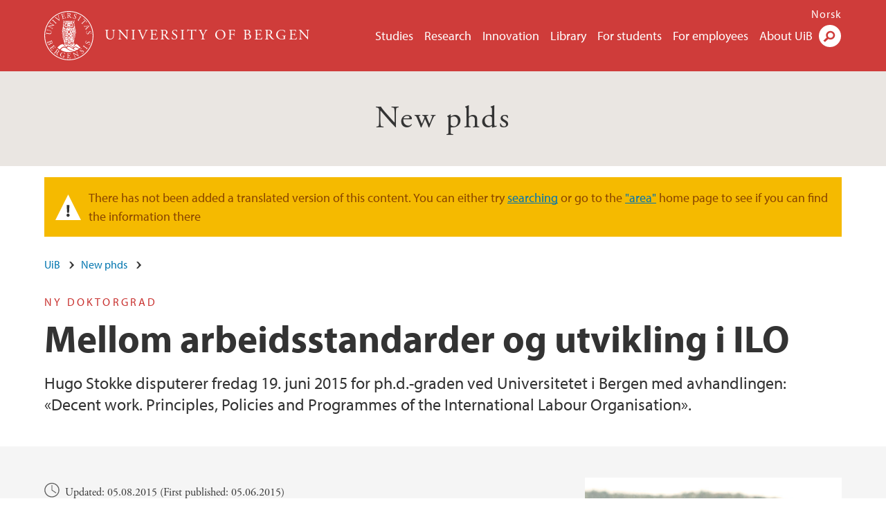

--- FILE ---
content_type: text/html; charset=utf-8
request_url: https://www.uib.no/en/node/89234
body_size: 8483
content:
<!doctype html>
<html lang="en" dir="ltr">
  <head>
    <link rel="profile" href="http://www.w3.org/1999/xhtml/vocab">
    <meta http-equiv="X-UA-Compatible" content="IE=edge">
    <meta name="MobileOptimized" content="width">
    <meta name="HandheldFriendly" content="true">
    <meta name="viewport" content="width=device-width">
<meta name="robots" content="noindex">
<meta http-equiv="Content-Type" content="text/html; charset=utf-8" />
<link rel="shortcut icon" href="https://www.uib.no/sites/all/themes/uib/uib_w3/favicon.ico" type="image/vnd.microsoft.icon" />
<meta name="Last-Modified" content="2017-11-10T14:01:52Z" />
<meta name="description" content="Hugo Stokke disputerer fredag 19. juni 2015 for ph.d.-graden ved Universitetet i Bergen med avhandlingen: «Decent work. Principles, Policies and Programmes of the International Labour Organisation»." />
<meta name="generator" content="Drupal 7 (https://www.drupal.org)" />
<link rel="canonical" href="https://www.uib.no/en/node/89234" />
<meta property="og:site_name" content="University of Bergen" />
<meta property="og:type" content="article" />
<meta property="og:url" content="https://www.uib.no/en/node/89234" />
<meta property="og:title" content="Mellom arbeidsstandarder og utvikling i ILO" />
<meta property="og:description" content="Hugo Stokke disputerer fredag 19. juni 2015 for ph.d.-graden ved Universitetet i Bergen med avhandlingen: «Decent work. Principles, Policies and Programmes of the International Labour Organisation»." />
<meta property="og:image" content="https://www.uib.no/sites/w3.uib.no/files/media/hugo_stokke.jpg" />
<meta name="twitter:card" content="summary_large_image" />
<meta name="twitter:title" content="Mellom arbeidsstandarder og utvikling i ILO" />
<meta name="twitter:description" content="Hugo Stokke disputerer fredag 19. juni 2015 for ph.d.-graden ved Universitetet i Bergen med avhandlingen: «Decent work. Principles, Policies and Programmes of the International Labour Organisation»." />
    <title>Mellom arbeidsstandarder og utvikling i ILO | Nye doktorgrader | UiB</title>
<link type="text/css" rel="stylesheet" href="https://www.uib.no/sites/w3.uib.no/files/css/css_xE-rWrJf-fncB6ztZfd2huxqgxu4WO-qwma6Xer30m4.css" media="all" />
<link type="text/css" rel="stylesheet" href="https://www.uib.no/sites/w3.uib.no/files/css/css_Q7R7Blo9EYqLDI5rIlO_T3uTFBjIXjLpcqMHjTvVdmg.css" media="all" />
<link type="text/css" rel="stylesheet" href="https://www.uib.no/sites/w3.uib.no/files/css/css_nyTd1LtyGV4FMxplIMTXUR2pP5xwQtS1bYuhoPSCfb4.css" media="all" />
<link type="text/css" rel="stylesheet" href="https://www.uib.no/sites/w3.uib.no/files/css/css_hFjMpgojz5tLIvTCOXkG5jneFLTaWNX_hakVb3yaMeE.css" media="all" />
<link type="text/css" rel="stylesheet" href="https://www.uib.no/sites/w3.uib.no/files/css/css_3OmOXy6QprOkr48nRgtrypyE0V5QWVpjdpRaJc2Wx-o.css" media="all" />
<link type="text/css" rel="stylesheet" href="https://www.uib.no/sites/w3.uib.no/files/css/css_VVIwC6Oh2S6Yoj-dlw07AnQN33wARXuRRIf8pwRiu2U.css" media="print" />
<script type="text/javascript" src="https://www.uib.no/sites/w3.uib.no/files/js/js_pjM71W4fNn8eBgJgV1oVUUFnjlDTZvUMfj9SBg4sGgk.js"></script>
<script type="text/javascript" src="https://www.uib.no/sites/w3.uib.no/files/js/js_mOx0WHl6cNZI0fqrVldT0Ay6Zv7VRFDm9LexZoNN_NI.js"></script>
<script type="text/javascript">
<!--//--><![CDATA[//><!--
document.createElement( "picture" );
//--><!]]>
</script>
<script type="text/javascript" src="https://www.uib.no/sites/w3.uib.no/files/js/js_GOikDsJOX04Aww72M-XK1hkq4qiL_1XgGsRdkL0XlDo.js"></script>
<script type="text/javascript" src="https://www.uib.no/sites/w3.uib.no/files/js/js_W7d_28q_hjkbcmIVDovk-yKr2luT4FiNk44-vizla6o.js"></script>
<script type="text/javascript" src="https://www.uib.no/sites/w3.uib.no/files/js/js_gHk2gWJ_Qw_jU2qRiUmSl7d8oly1Cx7lQFrqcp3RXcI.js"></script>
<script type="text/javascript" src="https://www.uib.no/sites/w3.uib.no/files/js/js__b_mpqDtkRbkk7KQHVRNpUJXeMZdppYZx8kRQd7qpsU.js"></script>
<script type="text/javascript">
<!--//--><![CDATA[//><!--
jQuery( document ).ready( function($){
  // Loading accordion (previously tabs)
  // Create an independent accordion for each div
  container = $(".uib-tabs-container > .tabs-content > div");
  container.accordion({
    header: "h2",
    collapsible: true,
    heightStyle: "content",
    active: false,
    activate: function(event, ui) {
      if (ui.newHeader.size()) {
        if(history.pushState) {
          history.pushState(null, null, '#' + $(event.target).attr('id'));
        }
      }
    }
  });
  if (window.location.hash) {
    $(".uib-tabs-container > .tabs-content > div"
      + window.location.hash).accordion('option', 'active', 0);
  }
});
//--><!]]>
</script>
<script type="text/javascript" src="https://www.uib.no/sites/w3.uib.no/files/js/js_N23fS6ooC-uvOJ2j7mtuBbVQeGAvoXnACb9oAiqrOPE.js"></script>
<script type="text/javascript" src="//use.typekit.net/yfr2tzw.js"></script>
<script type="text/javascript">
<!--//--><![CDATA[//><!--
try{Typekit.load();}catch(e){}
//--><!]]>
</script>
<script type="text/javascript">
<!--//--><![CDATA[//><!--
jQuery.extend(Drupal.settings, {"basePath":"\/","pathPrefix":"en\/","setHasJsCookie":0,"ajaxPageState":{"theme":"uib_w3","theme_token":"nbjgyH9elDq3KDTE-RlTKiNkJjljEbz1qe_JF8s5q84","js":{"sites\/all\/modules\/picture\/picturefill\/picturefill.min.js":1,"sites\/all\/modules\/picture\/picture.min.js":1,"https:\/\/www.uib.no\/sites\/w3.uib.no\/files\/google_tag\/uib\/google_tag.script.js":1,"sites\/all\/modules\/jquery_update\/replace\/jquery\/1.12\/jquery.min.js":1,"0":1,"misc\/jquery-extend-3.4.0.js":1,"misc\/jquery-html-prefilter-3.5.0-backport.js":1,"misc\/jquery.once.js":1,"misc\/drupal.js":1,"sites\/all\/modules\/jquery_update\/js\/jquery_browser.js":1,"sites\/all\/modules\/jquery_update\/replace\/ui\/ui\/minified\/jquery.ui.core.min.js":1,"sites\/all\/modules\/jquery_update\/replace\/ui\/ui\/minified\/jquery.ui.widget.min.js":1,"sites\/all\/modules\/jquery_update\/replace\/ui\/ui\/minified\/jquery.ui.accordion.min.js":1,"misc\/form-single-submit.js":1,"misc\/form.js":1,"sites\/all\/modules\/entityreference\/js\/entityreference.js":1,"sites\/all\/libraries\/colorbox\/jquery.colorbox-min.js":1,"sites\/all\/libraries\/DOMPurify\/purify.min.js":1,"sites\/all\/modules\/colorbox\/js\/colorbox.js":1,"sites\/all\/modules\/colorbox\/styles\/stockholmsyndrome\/colorbox_style.js":1,"sites\/all\/modules\/colorbox\/js\/colorbox_inline.js":1,"sites\/all\/themes\/uib\/uib_w3\/js\/mobile_menu.js":1,"sites\/all\/themes\/uib\/uib_w3\/js\/sortable.js":1,"sites\/all\/modules\/uib\/uib_search\/js\/uib_search.js":1,"sites\/all\/themes\/uib\/uib_w3\/js\/w3.js":1,"1":1,"sites\/all\/modules\/field_group\/field_group.js":1,"\/\/use.typekit.net\/yfr2tzw.js":1,"2":1},"css":{"modules\/system\/system.base.css":1,"modules\/system\/system.menus.css":1,"modules\/system\/system.messages.css":1,"modules\/system\/system.theme.css":1,"misc\/ui\/jquery.ui.core.css":1,"misc\/ui\/jquery.ui.theme.css":1,"misc\/ui\/jquery.ui.accordion.css":1,"modules\/field\/theme\/field.css":1,"modules\/node\/node.css":1,"sites\/all\/modules\/picture\/picture_wysiwyg.css":1,"modules\/user\/user.css":1,"sites\/all\/modules\/views\/css\/views.css":1,"sites\/all\/modules\/colorbox\/styles\/stockholmsyndrome\/colorbox_style.css":1,"sites\/all\/modules\/ctools\/css\/ctools.css":1,"sites\/all\/modules\/panels\/css\/panels.css":1,"modules\/locale\/locale.css":1,"sites\/all\/themes\/uib\/uib_w3\/css\/style.css":1,"sites\/all\/themes\/uib\/uib_w3\/css\/print.css":1}},"colorbox":{"opacity":"0.85","current":"{current} of {total}","previous":"\u00ab Prev","next":"Next \u00bb","close":"Close","maxWidth":"98%","maxHeight":"98%","fixed":true,"mobiledetect":true,"mobiledevicewidth":"480px","file_public_path":"\/sites\/w3.uib.no\/files","specificPagesDefaultValue":"admin*\nimagebrowser*\nimg_assist*\nimce*\nnode\/add\/*\nnode\/*\/edit\nprint\/*\nprintpdf\/*\nsystem\/ajax\nsystem\/ajax\/*"},"uib_search":{"url":"https:\/\/api.search.uib.no","index":"w3one","uib_search_boost_max":10,"uib_search_boost_min":0.0009765625},"urlIsAjaxTrusted":{"\/en\/search":true,"https:\/\/www.google.com\/search":true},"field_group":{"div":"full","html5":"full"}});
//--><!]]>
</script>
  </head>
  <body class="html not-front not-logged-in no-sidebars page-node page-node- page-node-89234 node-type-uib-article i18n-en uib-article__phd_press_release area-50541" >
    <div id="skip-link">
      <a href="#main-content" class="element-invisible element-focusable">Skip to main content</a>
    </div>
<noscript aria-hidden="true"><iframe src="https://www.googletagmanager.com/ns.html?id=GTM-KLPBXPW" height="0" width="0" style="display:none;visibility:hidden"></iframe></noscript>
    <div class="header__wrapper">
      <header class="header">
        <a href="/en" title="Home" rel="home" class="logo__link">
          <img src="https://www.uib.no/sites/all/themes/uib/uib_w3/logo.svg" alt="Home" class="logo__image" />
        </a>
            <div class="site-name">
            <a href="/en" title="Home" rel="home"><span>University of Bergen</span></a>
          </div>
    <div class="region region-header">
    <nav class="mobile-menu"><div class="menu-button">Menu</div>
</nav><nav class="global-menu"><ul class="menu"><li class="first leaf menu__item"><a href="https://www.uib.no/en/studies" title="">Studies</a></li>
<li class="leaf menu__item"><a href="/en/research" title="">Research</a></li>
<li class="leaf menu__item"><a href="/en/innovation" title="">Innovation</a></li>
<li class="leaf menu__item"><a href="/en/ub" title="">Library</a></li>
<li class="leaf menu__item"><a href="https://www.uib.no/en/forstudents" title="">For students</a></li>
<li class="leaf menu__item"><a href="/en/foremployees" title="">For employees</a></li>
<li class="last leaf menu__item"><a href="/en/about" title="">About UiB</a></li>
</ul></nav><div id="block-locale-language" class="block block-locale">

    
  <div class="content">
    <ul class="language-switcher-locale-url"><li class="en first active"><a href="/en/node/89234" class="language-link active" lang="en">English</a></li>
<li class="nb last"><a href="/nb/nye-doktorgrader/89234/mellom-arbeidsstandarder-og-utvikling-i-ilo" class="language-link" lang="nb">Norsk</a></li>
</ul>  </div>
</div>
<div id="block-uib-search-global-searchform" class="block block-uib-search">
  <div class="content">
    <form class="global-search" action="/en/search" method="get" id="uib-search-form" accept-charset="UTF-8"><div><div class="lightbox form-wrapper" id="edit-lightbox--2"><div class="topbar-wrapper form-wrapper" id="edit-top--3"><div class="topbar form-wrapper" id="edit-top--4"><div class="spacer form-wrapper" id="edit-spacer--2"></div><div class="top-right form-wrapper" id="edit-right--3"><div class="close-lightbox form-wrapper" id="edit-close--2"><a href="/en" class="closeme" id="edit-link--4">Close</a></div></div></div></div><div class="search-wrapper form-wrapper" id="edit-search--2"><label for="searchfield" class="element-invisible">Search field</label>
<div class="form-item form-type-textfield form-item-searchtext">
 <input class="search-field form-text" name="qq" autocomplete="off" placeholder="Search uib.no" data-placeholder="Search for person" id="searchfield" type="text" value=" " size="60" maxlength="128" />
</div>
<input type="submit" id="edit-submit--2" name="op" value="Search" class="form-submit" /></div><fieldset class="right-selector form-wrapper" id="edit-right--4"><legend><span class="fieldset-legend">Filter on content</span></legend><div class="fieldset-wrapper"><div class="form-item form-type-checkboxes form-item-filters">
 <div id="search-filter-checkboxes" class="form-checkboxes"><div class="form-item form-type-checkbox form-item-filters-everything">
 <input name="uib_search_filters[]" type="checkbox" id="edit-filters-everything--2" value="everything" checked="checked" class="form-checkbox" />  <label class="option" for="edit-filters-everything--2">Everything </label>

</div>
<div class="form-item form-type-checkbox form-item-filters-news">
 <input name="uib_search_filters[]" type="checkbox" id="edit-filters-news--2" value="news" class="form-checkbox" />  <label class="option" for="edit-filters-news--2">News </label>

</div>
<div class="form-item form-type-checkbox form-item-filters-study">
 <input name="uib_search_filters[]" type="checkbox" id="edit-filters-study--2" value="study" class="form-checkbox" />  <label class="option" for="edit-filters-study--2">Studies </label>

</div>
<div class="form-item form-type-checkbox form-item-filters-event">
 <input name="uib_search_filters[]" type="checkbox" id="edit-filters-event--2" value="event" class="form-checkbox" />  <label class="option" for="edit-filters-event--2">Events </label>

</div>
<div class="form-item form-type-checkbox form-item-filters-user">
 <input name="uib_search_filters[]" type="checkbox" id="edit-filters-user--2" value="user" class="form-checkbox" />  <label class="option" for="edit-filters-user--2">Persons </label>

</div>
<div class="form-item form-type-checkbox form-item-filters-employee-area">
 <input name="uib_search_filters[]" type="checkbox" id="edit-filters-employee-area--2" value="employee_area" class="form-checkbox" />  <label class="option" for="edit-filters-employee-area--2">Employee pages </label>

</div>
</div>
<div class="description">Choose what results to return</div>
</div>
</div></fieldset>
<div class="results-wrapper form-wrapper" id="edit-results-wrapper--2"><div class="results form-wrapper" id="edit-results--2"><span class="results-bottom-anchor"></span>
</div></div></div><input type="hidden" name="form_build_id" value="form-suZ-v4YLUmcmFQN_bMVBFFaC6ytLMIzHNJzu_yq3ME8" />
<input type="hidden" name="form_id" value="uib_search__form" />
</div></form><form name="noscriptform" action="https://www.google.com/search" method="get" id="uib-search-noscript-form" accept-charset="UTF-8"><div><input class="search-button" type="submit" value="Search" /><input name="as_sitesearch" value="uib.no" type="hidden" />
<input type="hidden" name="form_build_id" value="form-NS7U5pb0R2FIgUFrX0x1QcIMpT_eNOPtE0AJTB4b2sY" />
<input type="hidden" name="form_id" value="uib_search__noscript_form" />
</div></form>  </div>
</div>
  </div>
      </header>
      <nav class="mobile_dropdown">
        <nav class="global-mobile-menu mobile noscript"><ul class="menu"><li class="first leaf menu__item"><a href="https://www.uib.no/en/studies" title="">Studies</a></li>
<li class="leaf menu__item"><a href="/en/research" title="">Research</a></li>
<li class="leaf menu__item"><a href="/en/innovation" title="">Innovation</a></li>
<li class="leaf menu__item"><a href="/en/ub" title="">Library</a></li>
<li class="leaf menu__item"><a href="https://www.uib.no/en/forstudents" title="">For students</a></li>
<li class="leaf menu__item"><a href="/en/foremployees" title="">For employees</a></li>
<li class="last leaf menu__item"><a href="/en/about" title="">About UiB</a></li>
</ul></nav>      </nav>
    </div>
    <div class="subheader__wrapper">
    <span class="subheader__content" role="complementary"><a href="/en/new_phds">New phds</a></span>        </div>
<div class="messages warning">
<h2 class="element-invisible">Warning message</h2>
There has not been added a translated version of this content. You can either try <a href="/en/search" class="not-translated-search">searching</a> or go to the <a href="/en/new_phds">"area"</a> home page to see if you can find the information there</div>
    <main>
      <a id="main-content"></a>
      <div class="tabs"></div>
      <div class="content-top-wrapper">
        <div class="content-top">
          <div class="uib_breadcrumb"><nav class="breadcrumb" role="navigation"><ol><li><a href="/en">UiB</a> </li><li><a href="/en/new_phds">New phds</a> </li></ol></nav></div>
<div class="field field-name-field-uib-kicker field-type-text field-label-hidden field-wrapper"><div  class="field-items"><div  class="field-item odd">Ny doktorgrad</div></div></div><h1>Mellom arbeidsstandarder og utvikling i ILO</h1>
<p class="field field-name-field-uib-lead field-type-text-long field-label-hidden field-wrapper">
      Hugo Stokke disputerer fredag 19. juni 2015 for ph.d.-graden ved Universitetet i Bergen med avhandlingen: «Decent work. Principles, Policies and Programmes of the International Labour Organisation».  </p>
        </div>
      </div>
      <div class="content-main-wrapper">
<h2 class="element-invisible">Main content</h2>
  <div class="region region-content">
    <div id="block-system-main" class="block block-system">

    
  <div class="content">
    <div id="node-89234" class="node node-uib-article clearfix">

  
                
  
  <div class="content">
    <div class="field field-name-field-uib-text field-type-text-long field-label-hidden field-wrapper"><div  class="field-items"><div  class="field-item odd"><div class="article-info"><span class="uib-date-info">Updated: 05.08.2015 (First published: 05.06.2015)</span></div><p>Avhandlingen søker å forklare hvordan International Labour Organization (ILO) oppstod og hvordan den har utviklet seg, hvilke ressurser som har tilflytt organisasjonen, hvordan de har blitt fordelt og brukt på ulike aktiviteter, med særlig vekt på bekjempelse av barnearbeid. Avhandlingen ser først på mulige forandringer i ILOs kjernemandat, dernest på ressurstilgang og fordeling, og til slutt på virkningene av programmer og prosjekter i felten.</p><p>ILOs to hovedoppgaver er å vedta standarder for arbeidslivet og å yte tjenester gjennom utviklingsprosjekter. Vektleggingen har vært gjenstand for strid gjennom ILOs lange historie. Avhandlingen viser at sterke krefter i styringssystemet har motsatt seg en omorientering i retning av en ren bistandsorganisasjon. Samtidig er ILO sterkt avhengig av midler til utviklingsprosjekter. Dette har ført til uklarhet og sprik i forventninger om hva ILO skal satse på. Avhandlingen viser at det er lite sammenheng mellom prioriteringene i det generelle budsjettet og prioriteringene i budsjettet for utviklingsprosjekter.</p><p>Avhandlingen viser også at det er lite sammenheng mellom prosedyrer for vedtak av standarder og det praktiske arbeidet i felten. Mens trepartssamarbeidet mellom stater, organisasjoner for arbeidsgivere og for arbeidstakere er viktig for vedtak av standarder, er det ikke like viktig i gjennomføring av prosjekter. Målrettede prosjekter har dessuten større sjanse for å lykkes enn prosjekter innrettet på institusjonell kapasitetsbygging.</p><p>Organisasjoner som er for tilpasningsdyktige til skiftende omgivelser, risikerer å tape de langsiktige mål av syne. Organisasjoner som er for lite tilpasningsdyktige, risikerer å stivne i foreldete former. Det siste er hovedproblemet for ILO uten at veien fremover synes klar. </p><p> </p><p><strong>Personalia:</strong></p><p>Hugo Stokke (f. 1954) er forsker ved Chr. Michelsens Institutt i Bergen. Han arbeidet ved ILOs regionale kontor for Asia og Stillehavsområdet 1989-92. Hans forskningsinteresse er knyttet til menneskerettigheter, inklusive standarder for arbeidslivet. Han har felterfaring fra tre kontinenter, med vekt på Asia-regionen og har arbeidet både for norske og utenlandske myndigheter. Han arbeider for tiden med menneskerettighets- og ombudsinstitusjoner og tilsvarende organer mellom det sivile samfunn og statsforvaltningen som har til oppgave å ivareta borgernes interesser overfor staten.</p></div></div></div><div class=" group-article-sidebar field-group-div"><div class="field field-name-field-uib-media field-type-file field-label-hidden field-wrapper"><div  class="field-items"><div  class="field-item odd"><div id="file-82488" class="file file-image file-image-jpeg">

   
  <div class="content">
      <a href="https://www.uib.no/sites/w3.uib.no/files/styles/content_main/public/media/hugo_stokke.jpg?itok=rU8ppOOF" title="" class="colorbox" data-colorbox-gallery="gallery-page-0FAc7VpqT-E" data-cbox-img-attrs="{&quot;title&quot;: &quot;&quot;, &quot;alt&quot;: &quot;Portrettfoto Hugo Stokke&quot;}"><img src="https://www.uib.no/sites/w3.uib.no/files/styles/content_main/public/media/hugo_stokke.jpg?itok=rU8ppOOF" alt="Portrettfoto Hugo Stokke" title="" /></a><div class="field field-name-field-uib-owner field-type-text field-label-inline clearfix field-wrapper">
      <div class="field-label">Photo: </div>
    <div class="field-items">
          <div class="field-item even">CMI</div>
      </div>
</div>    </div>

  
</div>
<div class="image--download-original clearfix"><a href="/en/file/82488/download?token=tVVK5i3F">Download press photo</a></div></div></div></div><div class="group-event-info"></div><div class="field field-name-field-uib-fact-box field-type-text-long field-label-hidden field-wrapper"><div  class="field-items"><div  class="field-item odd"><h3><strong>Tid og sted for prøveforelesningen:</strong></h3><p>18.06.2015 klokken 15.15. Oppgitt emne: "The ILO and its relations to other international organizations".<br />Sted: Auditoriet i Ulrike Pihls hus, professor Keysers gate 1</p><h3><strong>Tid og sted for disputas</strong>:</h3><p>19.06.2015 klokken 10.15. <br />Sted: Auditoriet i Ulrike Pihls hus, professor Keysers gate 1</p><h3><strong>Kontaktpersoner</strong>:</h3><p>Hugo Stokke<br />E-post: <a href="mailto:Hugo.stokke@cmi.no">Hugo.stokke@cmi.no</a><br /><br />Mediekontakt ved Kommunikasjons-avdelingen<br /> E-post:<br /> <a href="mailto:mediekontakt@uib.no">mediekontakt@uib.no</a><br /> Telefon: 55 58 89 00<br /><br /><em>Avhandlingen kan lånes på Bibliotek for samfunnsvitenskap og humaniora. Avhandlingen er tilgjengelig i <a title="BORA" href="http://hdl.handle.net/1956/10804" target="_blank">BORA</a>. For kjøp/bestilling av avhandlingen, kontakt kandidaten direkte.</em></p></div></div></div></div><section class="group-related-persons field-group-html5"></section><section class="group-related-content field-group-html5"></section><div id="block-service-links-service-links" class="block block-service-links">

    
  <div class="content">
    <div class="service-links"><div class="item-list"><ul><li class="first"><a href="https://twitter.com/share?url=https%3A//www.uib.no/en/node/89234&amp;text=Mellom%20arbeidsstandarder%20og%20utvikling%20i%20ILO" title="Share this on Twitter" class="icons-social-twitter" rel="nofollow" onClick="ga(&#039;send&#039;, {&#039;hitType&#039;:&#039;Twitter&#039;, &#039;eventCategory&#039;:&#039;SocialMediaButtons&#039;, &#039;eventAction&#039;:&#039;Share&#039;,  &#039;eventLabel&#039;:&#039;node/89234&#039;})">Twitter</a></li>
<li><a href="https://www.linkedin.com/shareArticle?mini=true&amp;url=https%3A//www.uib.no/en/node/89234&amp;title=Mellom%20arbeidsstandarder%20og%20utvikling%20i%20ILO&amp;summary=&amp;source=University%20of%20Bergen" title="Publish this post to LinkedIn" class="icons-social-linkedin" rel="nofollow" onClick="ga(&#039;send&#039;, {&#039;hitType&#039;:&#039;Linkedin&#039;, &#039;eventCategory&#039;:&#039;SocialMediaButtons&#039;, &#039;eventAction&#039;:&#039;Share&#039;,  &#039;eventLabel&#039;:&#039;node/89234&#039;})">LinkedIn</a></li>
<li class="last"><a href="https://www.facebook.com/sharer.php?u=https%3A//www.uib.no/en/node/89234&amp;t=Mellom%20arbeidsstandarder%20og%20utvikling%20i%20ILO" title="Share on Facebook" class="icons-social-facebook" rel="nofollow" onClick="ga(&#039;send&#039;, {&#039;hitType&#039;:&#039;Facebook&#039;, &#039;eventCategory&#039;:&#039;SocialMediaButtons&#039;, &#039;eventAction&#039;:&#039;Share&#039;,  &#039;eventLabel&#039;:&#039;node/89234&#039;})">Facebook</a></li>
</ul></div></div>  </div>
</div>
  </div>

  
  
</div>
  </div>
</div>
  </div>
      </div>
      <div class="content-bottom-wrapper">
        <div class="content-bottom">
<div class="field field-name-field-uib-links field-type-link-field field-label-above field-wrapper"><div  class="field-label">Relevant links&nbsp;</div><div  class="field-items"><div  class="field-item odd"><a href="https://www.uib.no/sites/w3.uib.no/files/media/hugo_stokke.jpg?itok=t21E37yl">Pressebilde av kandidaten</a></div></div></div>        </div>
      </div>
    </main>
    <footer>
        <div class="footer-wrapper mobile_area">
          <div class="footer">
<div id="block-uib-area-colophon-2" class="block block-uib-area">

    
  <div class="content">
    <div class="contact"><span>Contact us</span>
<a href="mailto:post@uib.no">post@uib.no</a><span>+47 55 58 00 00</span>
<span>Universitetet i Bergen</span>
</div><div class="visit"><span>Visit us</span>
<span><a href="/en/about/79263/campus-map">View campus map</a></span></div>  </div>
</div>
          </div>
        </div>
        <div class="footer-bottom-wrapper">
          <div class="footer-bottom">
<div id="block-uib-area-bottom-links" class="block block-uib-area">

    
  <div class="content">
    <div class="item-list"><ul><li class="first"><a href="/en/about/74388/contact-information" class="link-contact-info">Contact UiB</a></li>
<li><a href="/en/about/84777/vacant-positions-uib" class="link-vacant-positions">Available positions</a></li>
<li><a href="/en/ka/107460/press-services" class="link-press">Press</a></li>
<li><a href="/en/ka/50970/cookie-policy" class="link-info-cookies">About cookies</a></li>
<li class="last"><a href="https://www.uib.no/tilgjengelighetserklearing" class="link-accessibility-statement">Accessibility statement (in Norwegian)</a></li>
</ul></div>  </div>
</div>
          </div>
        </div>
    </footer>
<script type="text/javascript" src="https://www.uib.no/sites/w3.uib.no/files/js/js_7-q4xx5FaXgFWWma9tMCS9Q__822jcg6rhczPisS8LQ.js"></script>
  </body>
</html>
